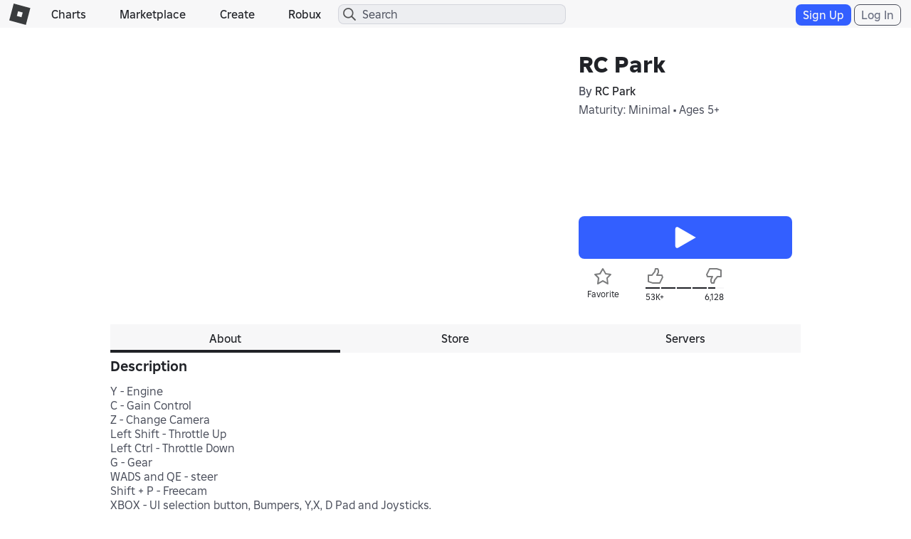

--- FILE ---
content_type: text/html; charset=utf-8
request_url: https://www.roblox.com/games/votingservice/12215065479
body_size: 356
content:

    <li id="voting-section"
        class="voting-panel body"
        data-target-id="12215065479"
        data-total-up-votes="53057"
        data-total-down-votes="6128"
        data-vote-modal=""
        data-user-authenticated="false"
        data-vote-url="https://apis.roblox.com/voting-api/vote/asset/12215065479?vote="
        data-register-url=""
        data-account-page-url="">
        <div class="spinner spinner-sm loading"></div>
            <div class="vote-summary">
                <div class="voting-details">
                    <div class="users-vote ">

                        <div class="upvote">
                            <span class="icon-like "></span>
                        </div>

                        <div class="vote-details">
                            <div class="vote-container">
                                <div class="vote-background"></div>
                                <div class="vote-percentage"></div>
                                <div class="vote-mask">
                                    <div class="segment seg-1"></div>
                                    <div class="segment seg-2"></div>
                                    <div class="segment seg-3"></div>
                                    <div class="segment seg-4"></div>
                                </div>
                            </div>

                            <div class="vote-numbers">
                                <div class="count-left">
                                    <span id="vote-up-text" title="53057" class="vote-text">53K&#x2B;</span>
                                </div>
                                <div class="count-right">
                                    <span id="vote-down-text" title="6128" class="vote-text">6,128</span>

                                    </div>
                            </div>
                        </div>

                        <div class="downvote">
                            <span class="icon-dislike "></span>
                        </div>

                    </div>
                </div>

            </div>
    </li>
